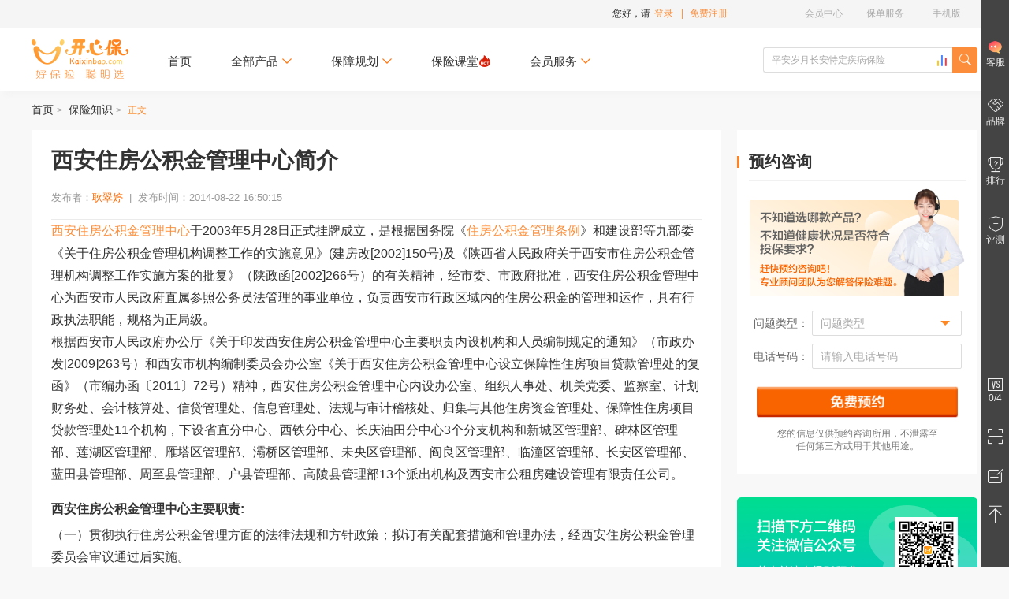

--- FILE ---
content_type: text/html; charset=utf-8
request_url: https://www.kaixinbao.com/zhishi/renshi/CG20140822033.shtml
body_size: 13347
content:
<!DOCTYPE html>
<html>
	<head>
		<meta charset="utf-8" />
		<title>
		西安住房公积金管理中心简介-开心保保险网
		</title>
		<meta name="keywords" content="西安住房公积金管理中心" />
		<meta name="description" content="西安住房公积金管理中心于2003年5月28日正式挂牌成立，是根据国务院《住房公积金管理条例》和建设部等九部委《关于住房公积金管理机构调整工作的实施意见》(建房改[2002]150号)及《陕西省人民政府关于西安市住房公积金管理机构调整工作实施方案的批复》（陕政函[2002]266号）的有关精神，经市委、市政府批准，西安住房公积金管理中心为西安市人民政府直属参照公务员法管理的事业单位，负责西安市行政区域内的住房公积金的管理和运作，具有行政执法职能，规格为正局级。" />

		<meta name="robots" content="all" />
		<meta name="baiduspider" content="index, follow" />
		<meta name="googlebot" content="index, follow" />
		<meta name="author" content="开心保保险网" />
		<meta http-equiv="Cache-Control" content="no-transform">
		<meta http-equiv="Cache-Control" content="no-siteapp">
		<meta name="applicable-device" content="pc">
		<meta name="mobile-agent" content="format=html5;url=https://wap.kaixinbao.com/zhishi/renshi/CG20140822033.shtml">
		<meta name="mobile-agent" content="format=xhtml;url=https://wap.kaixinbao.com/zhishi/renshi/CG20140822033.shtml">
		<meta name="mobile-agent" content="format=wml;url=https://wap.kaixinbao.com/zhishi/renshi/CG20140822033.shtml">
		<link rel="alternate" media="only screen and (max-width: 640px)" href="https://wap.kaixinbao.com/zhishi/renshi/CG20140822033.shtml">
		
		<link rel="shortcut icon" href="https://resource.kaixinbao.com/favicon.ico"/>
		<link id="static-path" rel="dns-prefetch" href="https://resource.kaixinbao.com" />
		<link id="dynamic-path" rel="dns-prefetch" href="https://www.kaixinbao.com/" />
		<link rel="stylesheet" href="https://resource.kaixinbao.com/r02/css/common/mod_cm_kxb.css" />
		<link rel="stylesheet" href="https://resource.kaixinbao.com/r02/css/strategy/mod_content.css" />
		
		
		<!-- Matomo -->
<script type="text/javascript">
try {
  var _paq = window._paq || [];
  /* tracker methods like "setCustomDimension" should be called before "trackPageView" */
  _paq.push(["setCookieDomain", "*.kaixinbao.com"]);
  _paq.push(['trackPageView']);
  _paq.push(['enableLinkTracking']);
  _paq.push(['enableHeartBeatTimer']);
  (function() {
    var u="https://analysis.kaixinbao.com/";
    _paq.push(['setTrackerUrl', u+'matomo.php']);
	if(window.location.hostname=='www.kaixinbao.com' || window.location.hostname=='vipm.kaixinbao.com'){
    _paq.push(['setSiteId', '1']);
    }
    else if(window.location.hostname=='wap.kaixinbao.com'){
        _paq.push(['setSiteId', '3']);
    }
    else if(window.location.hostname=='ketang.kaixinbao.com'){
        _paq.push(['setSiteId', '6']);
    }
    var d=document, g=d.createElement('script'), s=d.getElementsByTagName('script')[0];
    g.type='text/javascript'; g.async=true; g.defer=true; g.src=u+'matomo.js'; s.parentNode.insertBefore(g,s);
  })();
} catch(e) {}
</script>
<!-- End Matomo Code -->
		
	</head>

	<body id="content">
		<div id="header-box">
	<!---top导航-->
	<div class="header-nav">
		<div class="header-nav-cont clearfix">
			<!-- 登陆状态 -->
				<div class="header-nav-login" id="loginMemberState">
					<!-- 未登录状态-->
					<div id="notLogin" class="login_out">
						<div class="user-head">
							您好，请<span id="headerShowLoginWindow" onclick="_paq.push(['trackEvent', '会员', '跳转到登录页', '点击头部的登录',1]);">登录</span><span>|</span>
							<a
							 href="https://www.kaixinbao.com/wj/shop/member!newLogin.action?tagid=regtag"
								rel="nofollow"
								onclick="javascript:void(0);_paq.push(['trackEvent', '会员', '跳转到注册页', '点击头部的免费注册',1]);"
								>免费注册</a
							>
						</div>
						<div class="user-box">
							<div class="user-box-cont">
								<div class="info">
									<p class="avatar"><img src="https://resource.kaixinbao.com/r02/images/common/icon_avatar.png"/></p>
									<p class="text"><a href="https://www.kaixinbao.com/member/center/index.shtml" title="会员专享，更多特权！">会员专享，更多特权！</a></p>
								</div>
								<ul class="btns">
									<li><a href="https://www.kaixinbao.com/member/myPoints/init" title="积分"><span>积分</span></a></li>
								</ul>
							</div>
						</div>
					</div>
					<!-- 未登录状态-->
					<!-- 已登录状态-->
					<div id="yesLogin" class="login_in">
						<div class="user-head"><span class="i_user"></span><a href="https://www.kaixinbao.com/member/center/index.shtml" id="headerLoginMemberUsername" rel="nofollow" class="name"></a><span id="headerLoginMemGradeIcon" class=""></span><span class="iconfont icon-xiangxia"></span>
						</div>
						<div class="user-box">
							<div class="user-box-cont">
								<div class="info">
									<p class="avatar"><img id = "headPicPath" src="https://resource.kaixinbao.com/r02/images/common/icon_avatar.png"/></p>
									<p class="level"><span id="headerLoginMemGradeIcon" class=""></span></p>
									<p class="text" id="gradeinfo"></p>
									<p class="out" id="headerLogout"><span>退出</span></p>
								</div>
								<ul class="btns">
									<li><a href="https://www.kaixinbao.com/member/myPoints/init" title="积分" rel="nofollow"><span>积分</span><span id="memberPointsCount"></span></a></li>
								</ul>
							</div>
						</div>
					</div>
					<!-- 已登录状态-->
                </div>
			<!-- 登陆状态模块-->
			<!-- 功能入口 -->
				<div class="header-nav-link">
					<dl>
						<dt><span>手机版</span></dt>
						<dd class="con child">
							<p><img src="https://resource.kaixinbao.com/r02/images/common/wechat14.png" alt="首次关注立得50积分">首次关注立得50积分</p>
							<p><img src="https://resource.kaixinbao.com/r02/images/common/app.png" alt="下载APP投保快捷省心">下载APP投保快捷省心</p>
						</dd>
					</dl>
					<dl>
						<dt><span>保单服务</span></dt>
						<dd class="list child">
							<a href="https://www.kaixinbao.com/ddkscx/" target="_blank" rel="nofollow">保单查询</a>
							<a href="https://www.kaixinbao.com/ddkscx/" target="_blank" rel="nofollow">保单验真</a>
						</dd>
					</dl>

					<dl id="vipBtn">
						<dt><a rel="nofollow" href="https://www.kaixinbao.com/member/center/index.shtml" onclick="_paq.push(['trackEvent', '会员', '跳转到登录页', '点击头部的会员中心',1]);">会员中心</a></dt>
						<dd class="list child">
							<a href="https://www.kaixinbao.com/member/center/noPayOrder.shtml" rel="nofollow" onclick="_paq.push(['trackEvent', '会员', '跳转到登录页', '点击头部的待支付订单',1]);">待支付订单</a>
							<a href="https://www.kaixinbao.com/member/collection/init" rel="nofollow" onclick="_paq.push(['trackEvent', '会员', '跳转到登录页', '点击头部的我的收藏',1]);">我的收藏</a>
							<a href="https://www.kaixinbao.com/member/myPoints/init" rel="nofollow" onclick="_paq.push(['trackEvent', '会员', '跳转到登录页', '点击头部的我的积分',1]);">我的积分</a>
						</dd>
					</dl>
				</div>
			<!-- 功能入口 -->
		</div>
	</div>
	<!-- /top导航 -->

	<!-- 购买流程头部 -->
	<div class="header-top">
		<div class="header-top-cont">
			<!-- LOGO -->
			<h1><a href="https://www.kaixinbao.com" title="开心保保险网">开心保保险网</a></h1>
			<!-- /LOGO -->

			<!-- 搜索-->
			<div class="main-nav-search">
					<a class="btn-top-list" href="https://www.kaixinbao.com/search/productRanking.shtml" title="开心保保险排行榜" target="_blank"></a>
					<input type="text" name="query" autocomplete="off" id="searchContent" growing-track='true' placeholder='平安岁月长安特定疾病保险'   />
					<span class="btn iconfont icon-search"><input type="button" id="mainSearch" value=""/></span>
					<div class="search-result">
						<ul></ul>
					</div>
					
					<div class="search-discover">
					<p class="dis-ttl">猜你想搜</p>
					<ul>
						<li><a href="https://www.kaixinbao.com/jiankang-baoxian/357602.shtml" target="_blank">超级玛丽15号重疾险</a></li><li><a href="https://www.kaixinbao.com/jiankang-baoxian/357906.shtml" target="_blank">妈咪保贝少儿重疾</a></li><li><a href="https://www.kaixinbao.com/jiankang-baoxian/357676.shtml" target="_blank">超越保长期住院医疗</a></li><li><a href="https://www.kaixinbao.com/jiankang-baoxian/357583.shtml" target="_blank">小青龙7号少儿重疾险</a></li><li><a href="https://www.kaixinbao.com/jiankang-baoxian/357080.shtml" target="_blank">少儿中高端医疗险</a></li><li><a href="https://www.kaixinbao.com/jiankang-baoxian/356879.shtml" target="_blank">金医保3号百万医疗险</a></li><li><a href="https://www.kaixinbao.com/jiankang-baoxian/357954.shtml" target="_blank">岁月长安特定疾病保险</a></li><li><a href="https://www.kaixinbao.com/jiankang-baoxian/357771.shtml" target="_blank">尊享e生中高端医疗险</a></li><li><a href="https://www.kaixinbao.com/jiankang-baoxian/358015.shtml" target="_blank">尊享e生百万医疗险</a></li><li><a href="https://www.kaixinbao.com/jiankang-baoxian/357844.shtml" target="_blank">紫金免健告重疾险</a></li>
					</ul>
				</div>
				
				<!-- 搜索数据 -->
				<input type="hidden" id="keywordList"
				value='{"defaultKeyWord":"平安岁月长安特定疾病保险","hotkeyword":[{"key":"小青龙7号少儿重疾险","link":"https://www.kaixinbao.com/jiankang-baoxian/357583.shtml?utm_campaign=%E9%A6%96%E9%A1%B5%E7%83%AD%E9%97%A8%E6%90%9C%E7%B4%A2&utm_term=%E6%90%9C%E7%B4%A2&utm_source=%E9%A6%96%E9%A1%B5%E7%83%AD%E9%97%A8%E6%90%9C%E7%B4%A2&utm_medium=pc&utm_content=233201042","ishot":""},{"key":"少儿中高端医疗险","link":"https://www.kaixinbao.com/jiankang-baoxian/357080.shtml?utm_campaign=%E9%A6%96%E9%A1%B5%E7%83%AD%E9%97%A8%E6%90%9C%E7%B4%A2&utm_term=%E6%90%9C%E7%B4%A2&utm_source=%E9%A6%96%E9%A1%B5%E7%83%AD%E9%97%A8%E6%90%9C%E7%B4%A2&utm_medium=pc&utm_content=232601055","ishot":""},{"key":"金医保3号百万医疗","link":"https://www.kaixinbao.com/jiankang-baoxian/356879.shtml?utm_campaign=%E9%A6%96%E9%A1%B5%E7%83%AD%E9%97%A8%E6%90%9C%E7%B4%A2&utm_term=%E6%90%9C%E7%B4%A2&utm_source=%E9%A6%96%E9%A1%B5%E7%83%AD%E9%97%A8%E6%90%9C%E7%B4%A2&utm_medium=pc&utm_content=232601050","ishot":""},{"key":"众民保·百万医疗险","link":"https://www.kaixinbao.com/jiankang-baoxian/357444.shtml?utm_campaign=%E9%A6%96%E9%A1%B5%E7%83%AD%E9%97%A8%E6%90%9C%E7%B4%A2&utm_term=%E6%90%9C%E7%B4%A2&utm_source=%E9%A6%96%E9%A1%B5%E7%83%AD%E9%97%A8%E6%90%9C%E7%B4%A2&utm_medium=pc&utm_content=230601030","ishot":""},{"key":"超级玛丽15号重疾险","link":"https://www.kaixinbao.com/jiankang-baoxian/357602.shtml?utm_campaign=%E9%A6%96%E9%A1%B5%E7%83%AD%E9%97%A8%E6%90%9C%E7%B4%A2&utm_term=%E6%90%9C%E7%B4%A2&utm_source=%E9%A6%96%E9%A1%B5%E7%83%AD%E9%97%A8%E6%90%9C%E7%B4%A2&utm_medium=pc&utm_content=232601066","ishot":""},{"key":"众民保·中高端医疗","link":"https://www.kaixinbao.com/jiankang-baoxian/356805.shtml?utm_campaign=%E9%A6%96%E9%A1%B5%E7%83%AD%E9%97%A8%E6%90%9C%E7%B4%A2&utm_term=%E6%90%9C%E7%B4%A2&utm_source=%E9%A6%96%E9%A1%B5%E7%83%AD%E9%97%A8%E6%90%9C%E7%B4%A2&utm_medium=pc&utm_content=230601026","ishot":""},{"key":"超越保长期住院医疗","link":"https://www.kaixinbao.com/jiankang-baoxian/357676.shtml?utm_campaign=%E9%A6%96%E9%A1%B5%E7%83%AD%E9%97%A8%E6%90%9C%E7%B4%A2&utm_term=%E6%90%9C%E7%B4%A2&utm_source=%E9%A6%96%E9%A1%B5%E7%83%AD%E9%97%A8%E6%90%9C%E7%B4%A2&utm_medium=pc&utm_content=226101194","ishot":""},{"key":"大护甲7号意外险","link":"https://www.kaixinbao.com/yiwai-baoxian/357510.shtml?utm_campaign=%E9%A6%96%E9%A1%B5%E7%83%AD%E9%97%A8%E6%90%9C%E7%B4%A2&utm_term=%E6%90%9C%E7%B4%A2&utm_source=%E9%A6%96%E9%A1%B5%E7%83%AD%E9%97%A8%E6%90%9C%E7%B4%A2&utm_medium=pc&utm_content=232601063","ishot":""},{"key":"星相守长期医疗险","link":"https://www.kaixinbao.com/jiankang-baoxian/356761.shtml?utm_campaign=%E9%A6%96%E9%A1%B5%E7%83%AD%E9%97%A8%E6%90%9C%E7%B4%A2&utm_term=%E6%90%9C%E7%B4%A2&utm_source=%E9%A6%96%E9%A1%B5%E7%83%AD%E9%97%A8%E6%90%9C%E7%B4%A2&utm_medium=pc&utm_content=231901071","ishot":""},{"key":"达尔文12号重疾险","link":"https://www.kaixinbao.com/jiankang-baoxian/357645.shtml?utm_campaign=%E9%A6%96%E9%A1%B5%E7%83%AD%E9%97%A8%E6%90%9C%E7%B4%A2&utm_term=%E6%90%9C%E7%B4%A2&utm_source=%E9%A6%96%E9%A1%B5%E7%83%AD%E9%97%A8%E6%90%9C%E7%B4%A2&utm_medium=pc&utm_content=231901083","ishot":""},{"key":"小蜜蜂畅享版意外险","link":"https://www.kaixinbao.com/yiwai-baoxian/357300.shtml?utm_campaign=%E9%A6%96%E9%A1%B5%E7%83%AD%E9%97%A8%E6%90%9C%E7%B4%A2&utm_term=%E6%90%9C%E7%B4%A2&utm_source=%E9%A6%96%E9%A1%B5%E7%83%AD%E9%97%A8%E6%90%9C%E7%B4%A2&utm_medium=pc&utm_content=231901077","ishot":""},{"key":"人人保中端医疗险","link":"https://www.kaixinbao.com/jiankang-baoxian/354443.shtml?utm_campaign=%E9%A6%96%E9%A1%B5%E7%83%AD%E9%97%A8%E6%90%9C%E7%B4%A2&utm_term=%E6%90%9C%E7%B4%A2&utm_source=%E9%A6%96%E9%A1%B5%E7%83%AD%E9%97%A8%E6%90%9C%E7%B4%A2&utm_medium=pc&utm_content=234201001","ishot":""},{"key":"长相安2号长期医疗险","link":"https://www.kaixinbao.com/jiankang-baoxian/355792.shtml?utm_campaign=%E9%A6%96%E9%A1%B5%E7%83%AD%E9%97%A8%E6%90%9C%E7%B4%A2&utm_term=%E6%90%9C%E7%B4%A2&utm_source=%E9%A6%96%E9%A1%B5%E7%83%AD%E9%97%A8%E6%90%9C%E7%B4%A2&utm_medium=pc&utm_content=231901056","ishot":""},{"key":"大黄蜂16号少儿重疾","link":"https://www.kaixinbao.com/jiankang-baoxian/357600.shtml?utm_campaign=%E9%A6%96%E9%A1%B5%E7%83%AD%E9%97%A8%E6%90%9C%E7%B4%A2&utm_term=%E6%90%9C%E7%B4%A2&utm_source=%E9%A6%96%E9%A1%B5%E7%83%AD%E9%97%A8%E6%90%9C%E7%B4%A2&utm_medium=pc&utm_content=232601064","ishot":""},{"key":"蓝医保长期医疗险","link":"https://www.kaixinbao.com/jiankang-baoxian/338760.shtml?utm_campaign=%E9%A6%96%E9%A1%B5%E7%83%AD%E9%97%A8%E6%90%9C%E7%B4%A2&utm_term=%E6%90%9C%E7%B4%A2&utm_source=%E9%A6%96%E9%A1%B5%E7%83%AD%E9%97%A8%E6%90%9C%E7%B4%A2&utm_medium=pc&utm_content=232701001","ishot":""}],"keyword":[{"key":"守卫加","link":"https://www.kaixinbao.com/jiankang-baoxian/334447.shtml"}],"keywordlist":[{"key":"“安盛户外”境内旅行意外伤害保险（互联网专属）","link":""},{"key":"爱心人寿爱心365防癌疾病保险（互联网版）","link":""},{"key":"安联人寿安行万里境外旅行意外险(全球版)（互联网）","link":""},{"key":"安联人寿安行万里境外旅行意外险(申根版)（互联网）","link":""},{"key":"安联人寿安行万里境外旅行意外险(亚太版)（互联网）","link":""},{"key":"安盛驾游神州境内自驾旅行保障计划（互联网专属）","link":""},{"key":"安盛随心游旅行意外伤害保险（互联网专属）","link":""},{"key":"安盛天平守护时光个人意外伤害保险（互联网专属）","link":""},{"key":"安盛智行天下旅行保险（互联网专属）","link":""},{"key":"安盛智行天下旅行保险全年计划（互联网专属）","link":""},{"key":"安盛卓越新马泰旅游保险（互联网专属）","link":""},{"key":"安盛卓越新马泰旅游保险全年保障（互联网专属）","link":""},{"key":"百年百悦人生养老年金保险","link":""},{"key":"长相安2号长期医疗险（20年保证续保）—个人版","link":""},{"key":"长相安2号长期医疗险（20年保证续保）—家庭版","link":""},{"key":"长相安3号（免健告）百万医疗险","link":""},{"key":"长相安3号（免健告）百万医疗险-多人投保","link":""},{"key":"畅享神州户外运动版（互联网版）","link":""},{"key":"畅享神州团建研学版（互联网版）","link":""},{"key":"畅享神州休闲旅行版（互联网版）","link":""},{"key":"畅享亚洲（互联网版）-京东安联亚洲旅行保险计划","link":""},{"key":"达尔文12号重大疾病保险","link":""},{"key":"大家鑫佑所享养老年金保险","link":""},{"key":"德华安顾孝亲宝中老年防癌疾病保险（2025版）（互联网）","link":""},{"key":"飞鸟吉航意险","link":""},{"key":"复星保德信大黄蜂16号少儿重疾险(旗舰版)","link":""},{"key":"复星联合超越保无忧版长期住院医疗保险（费率可调）（互联网）","link":""},{"key":"复星联合超越保医疗保险（2022版）","link":""},{"key":"复星联合超越保医疗保险（2022版）","link":""},{"key":"复星联合福星高照特定疾病保险（安泰2.0版）（互联网）","link":""},{"key":"复星联合福星高照特定疾病保险（安泰2.0版）（互联网）","link":""},{"key":"复星联合福星高照特定疾病保险（安泰2.0版）（互联网）","link":""},{"key":"复星联合康乐爱相守2.0重大疾病保险","link":""},{"key":"复星联合乐健中端医疗保险（2023版）","link":""},{"key":"复星联合乐健中端医疗保险（2023版）","link":""},{"key":"复星联合妈咪保贝（星礼版2.0)少儿重大疾病保险","link":""},{"key":"复星联合妈咪保贝爱常在少儿重大疾病保险（B款）（互联网）","link":""},{"key":"复星联合妈咪保贝爱常在少儿重大疾病保险（互联网）","link":""},{"key":"复星联合乳果爱医疗保险（2021版）","link":""},{"key":"复星联合星相守长期医疗险（20年保证续保）（个人版）","link":""},{"key":"复星联合星相守长期医疗险（20年保证续保）（家庭版）","link":""},{"key":"复星联合药神一号（2021版）疾病保险","link":""},{"key":"复星联合医联有盟重大疾病保险（互联网）","link":""},{"key":"复星联合优越保医疗保险（2021版）（计划二）","link":""},{"key":"复星联合优越保医疗保险（2021版）（计划一）","link":""},{"key":"富德生命大富翁 3.0 年金保险","link":""},{"key":"广燕保-顶梁柱1-4类（互联网）","link":""},{"key":"华贵大麦2026定期寿险（互联网专属）","link":""},{"key":"华贵大麦甜蜜家2026定期寿险（互联网专属）","link":""},{"key":"华贵麦兜兜2026少儿重大疾病保险（互联网专属）","link":""},{"key":"华贵麦兜兜2026少儿重大疾病保险（互联网专属）","link":""},{"key":"环游四海（互联网版）-京东安联境外旅行保障计划","link":""},{"key":"健康宝贝少儿综合保障（升级版）（互联网版）","link":""},{"key":"健康宝贝少儿综合保障（升级版）（互联网版）","link":""},{"key":"京东安联·碧海蓝天邮轮旅行保险（互联网版）","link":""},{"key":"京东安联安行西域（互联网版）","link":""},{"key":"京东安联百万玫瑰女性意外险（互联网版）","link":""},{"key":"京东安联成长优享儿童高端医疗险（2024互联网版）","link":""},{"key":"京东安联动力无限·滑雪保2025","link":""},{"key":"京东安联国际旅行保险（互联网版）","link":""},{"key":"京东安联京彩一生防癌医疗险（互联网2023版）","link":""},{"key":"京东安联千万航意出行意外保险（互联网版）","link":""},{"key":"京东安联臻爱无限医疗保险基本计划（互联网2023版）","link":""},{"key":"京东安联臻爱无限医疗保险卓越计划（互联网2023版）","link":""},{"key":"君龙龙安心2号恶性肿瘤疾病保险（互联网）","link":""},{"key":"君龙龙安心A款重大疾病保险（互联网）","link":""},{"key":"君龙龙安心B款重大疾病保险（互联网）","link":""},{"key":"君龙暖白守护A款医疗保险（互联网）","link":""},{"key":"君龙人寿超级玛丽11号重疾险","link":""},{"key":"君龙人寿超级玛丽15号重大疾病保险","link":""},{"key":"君龙小青龙2号A款少儿重大疾病保险（互联网）","link":""},{"key":"君龙小青龙2号B款少儿重大疾病保险（互联网）","link":""},{"key":"君龙小青龙2号C款少儿重大疾病保险（互联网）","link":""},{"key":"君龙小青龙3号A款少儿重大疾病保险（互联网）_产品已下线请勿购买","link":""},{"key":"君龙小青龙3号B款少儿重大疾病保险（互联网）_产品已下线请勿购买","link":""},{"key":"君龙小青龙3号C款少儿重大疾病保险（互联网）_产品已下线请勿购买","link":""},{"key":"君龙小青龙5号A款少儿重大疾病保险（互联网）","link":""},{"key":"君龙小青龙5号B款少儿重大疾病保险（互联网）","link":""},{"key":"君龙小青龙5号C款少儿重大疾病保险（互联网）","link":""},{"key":"君龙小青龙7号A款少儿重大疾病保险（互联网）","link":""},{"key":"君龙臻爱无忧2.0医疗保险（互联网）","link":""},{"key":"君龙臻爱无忧保险产品组合普通版（互联网）（续保专用）","link":""},{"key":"君龙臻爱无忧保险产品组合特需版（互联网）（续保专用）","link":""},{"key":"蓝医保·百万医疗险（免健告版）","link":""},{"key":"蓝医保·长期医疗险(长情版)","link":""},{"key":"蓝医保·长期医疗险（好医好药pro版）产品组合","link":""},{"key":"蓝医保·长期医疗险（好医好药pro版）产品组合（转保版）","link":""},{"key":"蓝医保·长期医疗险（好医好药版）产品组合","link":""},{"key":"蓝医保·中高端医疗险","link":""},{"key":"蓝医保·中高端医疗险（0免赔）","link":""},{"key":"蓝医保·终身防癌医疗险（互联网版）","link":""},{"key":"蓝医保·住院医疗险（互联网版）","link":""},{"key":"蓝医保长期医疗保险产品组合（20年期费率可调）（互联网）","link":""},{"key":"玲珑少儿学平险（3-6周岁）","link":""},{"key":"玲珑少儿学平险（7-25周岁）","link":""},{"key":"美行保美亚万国游踪境外旅行保障-全球探索计划二（互联网专属）","link":""},{"key":"美行保美亚万国游踪境外旅行保障-全球探索计划一（互联网专属）","link":""},{"key":"美亚“宝贝无忧”儿童个人意外伤害保险（2023版）","link":""},{"key":"美亚畅游神州境内旅行保障计划（互联网专属）","link":""},{"key":"美亚畅游神州境内旅行保障全年计划（互联网专属）","link":""},{"key":"美亚乐悠游海外旅行保障计划二（亚洲除尼泊尔）（互联网专属）","link":""},{"key":"美亚万国游踪境外旅行保障-美澳计划二（互联网专属）","link":""},{"key":"美亚万国游踪境外旅行保障-全球标准计划二（互联网专属）","link":""},{"key":"美亚万国游踪境外旅行保障-全球标准计划一（互联网专属）","link":""},{"key":"美亚万国游踪境外旅行保障-全球高端计划二（互联网专属）","link":""},{"key":"美亚万国游踪境外旅行保障-全球高端计划一（互联网专属）","link":""},{"key":"美亚万国游踪境外旅行保障-申根标准计划二（互联网专属）","link":""},{"key":"美亚万国游踪境外旅行保障-申根标准计划一（互联网专属）","link":""},{"key":"美亚万国游踪境外旅行保障-申根高端计划二（互联网专属）","link":""},{"key":"美亚万国游踪境外旅行保障-申根高端计划一（互联网专属）","link":""},{"key":"魅力中国游(互联网优选版）-京东安联入境旅行保险","link":""},{"key":"魅力中国游(互联网尊享版）-京东安联入境旅行保险","link":""},{"key":"暖宝保2号少儿门急诊保险","link":""},{"key":"暖宝保3号少儿门急诊保险","link":""},{"key":"暖宝保3号少儿门急诊保险（接力计划）","link":""},{"key":"暖宝保3号少儿门急诊保险（续保版）","link":""},{"key":"平安健康安欣保2.0长期医疗（20年保证续保）（互联网专属）","link":""},{"key":"平安健康安欣保长期医疗（20年保证续保）（互联网专属）","link":""},{"key":"平安健康长相安长期医疗险（20年保证续保）-个人版","link":""},{"key":"平安健康长相安长期医疗险（20年保证续保）-家庭版","link":""},{"key":"平安岁月长安特定疾病保险","link":""},{"key":"青云卫6号少儿重疾险","link":""},{"key":"全医保·免健告医疗险(保证续保)","link":""},{"key":"人保寿险无敌宝宝2.0少儿重大疾病保险（互联网专属）","link":""},{"key":"人人保·中端医疗险","link":""},{"key":"融医保个人住院医疗保险","link":""},{"key":"申根之王（互联网版）-京东安联申根旅行保障计划","link":""},{"key":"太平洋保险畅意玩境内旅游险（互联网专属）","link":""},{"key":"太平洋保险大护甲5号成人意外险(夫妻版)","link":""},{"key":"铁甲小保2号少儿长期医疗险（互联网专属）","link":""},{"key":"同方全球臻爱2023互联网两全保险","link":""},{"key":"小蜜蜂5号综合意外险（续保专用）","link":""},{"key":"小蜜蜂（畅享版）综合意外险","link":""},{"key":"小神童6号少儿意外险","link":""},{"key":"小神童7号少儿意外险","link":""},{"key":"小医仙3号医疗险","link":""},{"key":"孝欣保中老年人综合意外（3号）（互联网专属）","link":""},{"key":"孝欣保中老年人综合意外（3号）（互联网专属）","link":""},{"key":"孝欣保中老年人综合意外（3号）（互联网专属）","link":""},{"key":"馨选无忧（互联网专属）","link":""},{"key":"信美相互医家医医疗保障计划","link":""},{"key":"信泰如意福享（2026）养老年金保险（互联网专属）","link":""},{"key":"信泰如意尊（泰来2026）终身寿险（互联网专属）","link":""},{"key":"招商仁和青医保少儿医疗险（互联网）","link":""},{"key":"招商仁和青医保少儿医疗险（互联网）(免健告版)","link":""},{"key":"至尊保（互联网版）-京东安联境外旅行保障计划","link":""},{"key":"中国平安小顽童7号少儿意外险","link":""},{"key":"中国人保大护甲6号意外险（全民版）","link":""},{"key":"中国人保大护甲7号意外险(高龄版）","link":""},{"key":"中国人保大护甲7号意外险(旗舰版)","link":""},{"key":"中国人保金医保1号Pro父母防癌医疗产品组合(终身版)（互联网专属）","link":""},{"key":"中国人保金医保3号百万医疗险","link":""},{"key":"中国人保金医保3号少儿中高端医疗险(0免赔)","link":""},{"key":"中国人保金医保百万医疗险（互联网专属）","link":""},{"key":"中国人保金医保少儿长期医疗险（0免赔）（互联网专属）","link":""},{"key":"中国人保民享福终身护理保险(互联网专属)","link":""},{"key":"中荷互联网岁岁享3.0护理保险","link":""},{"key":"众安尊享e生2024版（互联网专属）","link":""},{"key":"众安尊享e生2025版（互联网专属）","link":""},{"key":"众民保·百万医疗险2025版","link":""},{"key":"众民保·中高端医疗险","link":""},{"key":"众民保·重疾险","link":""},{"key":"卓越馨选医疗保险（2025版）（互联网专属）","link":""},{"key":"尊享e生·中高端医疗保险2025版","link":""},{"key":"尊享e生·中高端医疗保险PLUS（2025版）","link":""},{"key":"尊享e生·重疾险","link":""},{"key":"尊享宝贝·少儿高端医疗险（2025版）（臻享版&尊享版）","link":""},{"key":"尊享宝贝·少儿高端医疗险（2025版）（智享版）","link":""},{"key":"美亚乐悠游海外旅行保障计划一（亚洲除尼泊尔）（互联网专属）","link":""},{"key":"美亚万国游踪境外旅行保障-美澳计划一（互联网专属）","link":""}],"findwordlist":[{"key":"守卫加","link":"https://www.kaixinbao.com/jiankang-baoxian/334447.shtml","label":""},{"key":"百万意外险","link":"https://www.kaixinbao.com/yiwai-baoxian/328292.shtml","label":""}]}'>
				<!-- /搜索数据 -->
			</div>
			<!-- 搜索-->

			<!-- 导航-->
			<div class="main-nav-list">
				<ul><!-- 首页、全部产品、保险顾问、保障规划（给自己、给孩子、给老人）、限时活动、会员服务（下拉出保险快选、核保专家、理赔服务、会员部落） -->
					<li><a href="https://www.kaixinbao.com"  title="首页">首页</a></li>
					<li>
                        <p>全部产品<span class="iconfont icon-xiangxia"></span></p>
						<div class="child-link allchild-mod">
							<div class="all-shop-list">
								<div class="alllist">
									<dl>
										<dt><em class="iconfont icon-jb"></em><a href="https://www.kaixinbao.com/jiankang-baoxian/zhongdajibing/" title="重疾保险">重疾保险</a></dt>
										<dd>
											<a href="https://www.kaixinbao.com/jiankang-baoxian/zhongdajibing/" title="重疾保险">重大疾病<em class="iconfont icon-hot"></em></a>
										</dd>
									</dl>
									<dl>
										<dt><em class="iconfont icon-rs"></em><a href="https://www.kaixinbao.com/renshou-baoxian/" title="人寿保险">人寿保险</a></dt>
										<dd>
											<a href="https://www.kaixinbao.com/renshou-baoxian/dingqi/" title="定期寿险">定期寿险<em class="iconfont icon-hot"></em></a>
											<a href="https://www.kaixinbao.com/renshou-baoxian/zhongshenshou/" title="终身寿险">终身寿险</a>
										</dd>
									</dl>
									<dl>
										<dt><em class="iconfont icon-travel"></em><a href="https://www.kaixinbao.com/lvyou-baoxian/" title="旅游保险">旅游保险</a></dt>
										<dd>
											<a href="https://www.kaixinbao.com/lvyou-baoxian/jingwai/" title="国外旅游">国外旅游</a>
											<a href="https://www.kaixinbao.com/lvyou-baoxian/guonei/" title="国内旅游">国内旅游</a>
											<a href="https://www.kaixinbao.com/lvyou-baoxian/shengenqianzheng/" title="申根签证">申根签证</a>
										</dd>
									</dl>
									<dl>
										<dt><em class="iconfont icon-yw"></em><a href="https://www.kaixinbao.com/yiwai-baoxian/" title="意外保险">意外保险</a></dt>
										<dd>
											<a href="https://www.kaixinbao.com/yiwai-baoxian/renshen/" title="人身意外">人身意外</a>
											<a href="https://www.kaixinbao.com/yiwai-baoxian/jiaotong/" title="交通意外">交通意外</a>
											<a href="https://www.kaixinbao.com/yiwai-baoxian/hangkong/" title="航延航意">航延航意</a>
										</dd>
									</dl>
									<dl>
										<dt><em class="iconfont icon-jiacai"></em><a href="https://www.kaixinbao.com/jiankang-baoxian/zhuyuanyiliao/" title="医疗保险">医疗保险</a></dt>
										<dd>
<!-- 											<a href="https://www.kaixinbao.com/renshou-baoxian/nianjinxian/">养老年金</a> -->
											<a href="https://www.kaixinbao.com/jiankang-baoxian/zhuyuanyiliao/" title="住院医疗">住院医疗</a>
											<a href="https://www.kaixinbao.com/jiankang-baoxian/tedingjibing/" title="防癌保障">防癌保障</a>
										</dd>
									</dl>
								</div>
								<div class="allshop">
								
								

									<div class="pushshop">
										<a href="https://www.kaixinbao.com/jiankang-baoxian/357583.shtml" class="pushlink" title="君龙小青龙7号A款少儿重大疾病保险（互联网）">君龙小青龙7号A款少儿重大疾病保险（互联网）</a>
										<div class="pushimg">
											<img src="https://resource.kaixinbao.com/eriskfile/ERiskPic/233201042.jpg" alt="开心保保险" />
										</div>
										<div class="pushdes">
											<div class="pushtit"><strong>君龙小青龙7号A款少儿重大疾病保险（互联网）</strong></div>
											<div class="pushmoney"><em>673.00￥</em><i>起</i></div>
											<div class="pushgo">
												详情
											</div>
										</div>
									</div>
								
								

									<div class="pushshop">
										<a href="https://www.kaixinbao.com/renshou-baoxian/357542.shtml" class="pushlink" title="华贵大麦2026定期寿险（互联网专属）"></a>
										<div class="pushimg">
											<img src="https://resource.kaixinbao.com/eriskfile/ERiskPic/231701023.jpg" alt="开心保保险" />
										</div>
										<div class="pushdes">
											<div class="pushtit"><strong>华贵大麦2026定期寿险（互联网专属）</strong></div>
											<div class="pushmoney"><em>50.10￥</em><i>起</i></div>
											<div class="pushgo">
												详情
											</div>
										</div>
									</div>
								

									<div class="push-top-list">
										<a href="https://www.kaixinbao.com/search/productRanking.shtml" title="开心保保险排行榜" target="_blank">
											<img src="https://resource.kaixinbao.com/r02/images/list/toplist12.png" alt="开心保保险" />
										</a>
									</div>

								</div>
							</div>
						</div>
					</li>
					
					<li>
                        <p>保障规划<span class="iconfont icon-xiangxia" ></span></p>
                        <ul class="child-link">
                            <li><a href="https://www.kaixinbao.com/yxhd/2018people/" title="成人保险" target="_blank">给自己</a></li>
                            <li><a href="https://www.kaixinbao.com/yxhd/2018child/" title="儿童保险" target="_blank">给孩子</a></li>
                            <li><a href="https://www.kaixinbao.com/yxhd/2018old/" title="老人保险" target="_blank">给老人</a></li>
                        </ul>
                    </li>
					<li><a href="https://www.kaixinbao.com/gonglue/" title="保险课堂" target="_blank">保险课堂<img class="ihot-img" src="https://resource.kaixinbao.com/r02/images/common/ihot.png" alt="保险课堂"></a></li>
					<li>
                        <p>会员服务<span class="iconfont icon-xiangxia" ></span></p>
                        <ul class="child-link">
                            <li><a href="https://www.kaixinbao.com/daogou/" title="保险智选" target="_blank">保险智选</a></li>
                            <li><a href="https://www.kaixinbao.com/hebao/index.shtml" title="核保专家" target="_blank">核保专家</a></li>
                            <li><a href="https://www.kaixinbao.com/lipei/" title="理赔服务" target="_blank">理赔服务</a></li>
                            <li><a href="https://www.kaixinbao.com/huiyuan/" title="会员部落" target="_blank">会员部落</a></li>
                        </ul>
                    </li>
				</ul>
			</div>
			<!-- 导航-->

		</div>
	</div>
	<!-- /购买流程头部 -->
</div>
		
		<input type="hidden" id="articleId" value="294233" />
		<input type="hidden" id="RiskType" value="G00"/>
		<input type="hidden" id="RiskCompany" value=""/>
		<input type="hidden" id="RiskProduct1" value=""/>
		<input type="hidden" id="RiskProduct2" value=""/>
		<input type="hidden" id="RelatedProduct" value=""/>
		
		<!-- 面包树导航 -->
		<div class="nav-tree">
			<div class="nav-tree-box">
				<a href="https://www.kaixinbao.com" target="_self">首页</a><span class="separator">&gt;</span>
				<!-- <a href="https://www.kaixinbao.com/news/" target="_self">内容首页</a><span class="separator">&gt;</span> -->
				
					<a href="https://www.kaixinbao.com/zhishi/" target="_self">保险知识</a><span class="separator">&gt;</span>
						
				<span class="ing">正文</span>
			</div>
		</div>
		<!-- 面包树导航 -->
		<div class="content-box">
			<!--内容列表-->
			<div id="con-content">
				<!--文章内容-->
				<div class="con-con">
					<h2 class="tit">西安住房公积金管理中心简介</h2>
					<div class="com-tips">
						<div class="con-con-time"><span>发布者：</span><em>耿翠婷</em><i>|</i><span>发布时间：2014-08-22 16:50:15</span></div>
					</div>
					<!--正文-->
					<div class="con-des">
						<p class="p0" style="margin-bottom: 0pt; margin-top: 0pt"><span style="font-size: 10.5pt; font-family: '宋体'; mso-spacerun: 'yes'"><o:p></o:p></span><a href='https://www.kaixinbao.com/zixun/shishi/2CG20130307038.shtml' target='_blank' title='西安住房公积金管理中心' >西安住房公积金管理中心</a>于2003年5月28日正式挂牌成立，是根据国务院《<a href='https://www.kaixinbao.com/zhishi/renshi/CG20130104027.shtml' target='_blank' title='住房公积金管理条例' >住房公积金管理条例</a>》和建设部等九部委《关于住房公积金管理机构调整工作的实施意见》(建房改[2002]150号)及《陕西省人民政府关于西安市住房公积金管理机构调整工作实施方案的批复》（陕政函[2002]266号）的有关精神，经市委、市政府批准，西安住房公积金管理中心为西安市人民政府直属参照公务员法管理的事业单位，负责西安市行政区域内的住房公积金的管理和运作，具有行政执法职能，规格为正局级。<o:p></o:p></p><p>根据西安市人民政府办公厅《关于印发西安住房公积金管理中心主要职责内设机构和人员编制规定的通知》（市政办发[2009]263号）和西安市机构编制委员会办公室《关于西安住房公积金管理中心设立保障性住房项目贷款管理处的复函》（市编办函〔2011〕72号）精神，西安住房公积金管理中心内设办公室、组织人事处、机关党委、监察室、计划财务处、会计核算处、信贷管理处、信息管理处、法规与审计稽核处、归集与其他住房资金管理处、保障性住房项目贷款管理处11个机构，下设省直分中心、西铁分中心、长庆油田分中心3个分支机构和新城区管理部、碑林区管理部、莲湖区管理部、雁塔区管理部、灞桥区管理部、未央区管理部、阎良区管理部、临潼区管理部、长安区管理部、蓝田县管理部、周至县管理部、户县管理部、高陵县管理部13个派出机构及西安市公租房建设管理有限责任公司。<o:p></o:p></p><h4>西安住房公积金管理中心主要职责:<o:p></o:p></h4><p>（一）贯彻执行住房公积金管理方面的法律法规和方针政策；拟订有关配套措施和管理办法，经西安住房公积金管理委员会审议通过后实施。<o:p></o:p></p><p>（二）编制、执行住房公积金的归集、使用计划，起草计划执行情况的报告。<o:p></o:p></p><p>（三）负责记载职工住房公积金的缴存、提取、使用等情况。<o:p></o:p></p><p>（四）编制住房公积金的年度预决算，经市财政部门审核，提交西安住房公积金管理委员会审议通过后组织执行。<o:p></o:p></p><p>（五）负责住房公积金的统一核算。<o:p></o:p></p><p>（六）审批个人住房公积金的提取和个人住房委托贷款的发放。<o:p></o:p></p><p>（七）负责住房公积金的保值、增值和归还，提出住房公积金增值收益分配方案，经市财政部门审核，提交西安住房公积金管理委员会审议通过后执行；申请并办理住房公积金呆坏账的核销。<o:p></o:p></p><p>（八）负责其他住房资金的归集和管理。<o:p></o:p></p><p>（九）监督单位住房公积金的建立、缴存情况，对违反住房公积金管理规定的行为实施行政处罚。<o:p></o:p></p><p>（十）负责住房公积金计算机信息系统的建立、维护、管理和安全防范工作，确保系统正常运行与安全。<o:p></o:p></p><p>（十一）负责对受委托银行住房公积金业务进行指导、监督、考核。<o:p></o:p></p><p>（十二）拟订住房公积金年度财务报告，经西安住房公积金管理委员会审议通过后向社会公布。<o:p></o:p></p><p>（十三）公租房公司主要承担市政府下达的公共租赁住房的建设和管理工作。<o:p></o:p></p><p>（十四）承办市政府和西安住房公积金管理委员会决定的其他事项。<o:p></o:p></p><p>以上是西安住房公积金管理中心的相关介绍，如果还有其他疑问的话，请关注<a href='https://www.kaixinbao.com/' target='_blank' title='开心保' >开心保</a>网西安住房公积金专题。<span style="font-size: 10.5pt; font-family: '宋体'; mso-spacerun: 'yes'"><o:p></o:p></span><span style="font-size: 10.5pt; font-family: 'Times New Roman'; mso-spacerun: 'yes'"><o:p></o:p></span></p><!--EndFragment-->
					</div>
					<!--正文-->

					<!-- 上一页下一页 -->
					<div class="page-box"></div>
				</div>
				<!--文章内容-->

				<!-- 热门文章 -->
				
					

						
							<h3 class="others">其他类似文章</h3>
							<div class="hot-article">
						
						<div class="article">
							<h3><a class="link" href="https://www.kaixinbao.com/zhishi/renshi/AG20130301059.shtml" target="_blank">株洲住房公积金如何查询</a></h3>
							<div class="img">
								
							</div>
							 
							<p class="name">株洲住房公积金如何查询</p>
							<p class="tag">株洲住房公积金</p>
						</div>
						
					

						
						<div class="article">
							<h3><a class="link" href="https://www.kaixinbao.com/zhishi/renshi/CG20140721011.shtml" target="_blank">常州公积金管理中心初始密码是多少</a></h3>
							<div class="img">
								
							</div>
							 
							<p class="name">常州公积金管理中心初始密码是多少</p>
							<p class="tag">公积金</p>
						</div>
						
					

						
						<div class="article">
							<h3><a class="link" href="https://www.kaixinbao.com/zixun/hangye/A02G20131009051.shtml" target="_blank">最新公积金贷款利率表及本息金额表</a></h3>
							<div class="img">
								
							</div>
							 
							<p class="name">最新公积金贷款利率表及本息金额表</p>
							<p class="tag">公积金贷款</p>
						</div>
						
					

						
						<div class="article">
							<h3><a class="link" href="https://www.kaixinbao.com/zixun/hangye/C04G20130925013.shtml" target="_blank">上海市职工办理公积金贷款额度说明</a></h3>
							<div class="img">
								
							</div>
							 
							<p class="name">上海市职工办理公积金贷款额度说明</p>
							<p class="tag">上海公积金</p>
						</div>
						
							</div>
						
					
				
				<!-- /热门文章 -->
				<!--相关产品推荐-->
				<!-- <h2 class="product-tit">相关产品</h2>
				<div class="productArea"></div> -->
			</div>
			<!--内容列表-->

			<div id="rightBox">

				<div class="class-book">
						<h3 class="min-title"><i></i>预约咨询</h3>
						<p class="image"><img src="https://resource.kaixinbao.com/r02/images/strategy/img_book.png" /></p>
						<ul>
							<li>
								<div class="item">问题类型：</div>
								<div class="text" data-id="questionType">
									<input class="elm-sel" type="text" placeholder="问题类型" />
									<input type="hidden" />
								</div>
							</li>
							<li>
								<div class="item">电话号码：</div>
								<div class="text">
									<input class="elm-tel" type="text" maxlength="11" data-verify="NOTNULL|手机号码不为空&&TELPHONE|请输入正确的手机号码" placeholder="请输入电话号码" /><input type="hidden" />
								</div>
							</li>
						</ul>
						<p class="btn"><img src="https://resource.kaixinbao.com/r02/images/strategy/btn_book.gif" /></p>
						<p class="tip">您的信息仅供预约咨询所用，不泄露至<br />任何第三方或用于其他用途。</p>
				</div>           
				
				<div class="part3">
				<img src="https://resource.kaixinbao.com/r02/images/strategy/wechat.png" alt="扫描下放二维码 关注微信公众号" />
				</div>
				
				<div class="class-list">
					<h3 class="min-title"><i></i>热销产品</h3>
					<div class="products">
						 
					
				
							<div class="item">
								<div class="left">
									<img src="https://resource.kaixinbao.com/eriskfile/ERiskPic/232701011.jpg" alt="蓝医保·长期医疗险（好医好药版）产品组合" class="pimg" />
									
										<img src="https://resource.kaixinbao.com/r02/images/news/top1.png"  class="tiny" />
									
								</div>
								
									<a class="right" href="https://www.kaixinbao.com/jiankang-baoxian/356912.shtml" target="_blank">
								
								
									<h4 class="pname">蓝医保·长期医疗险（好医好药版）产品组合</h4>
									<p class="price"><span>￥142.00</span>起</p>
									<p id = "top1.png" class="amount"  >销售：2220份</p>
								</a>
							</div>
				 
							<div class="item">
								<div class="left">
									<img src="https://resource.kaixinbao.com/eriskfile/ERiskPic/232701017.jpg" alt="蓝医保·中高端医疗险" class="pimg" />
									
										<img src="https://resource.kaixinbao.com/r02/images/news/top2.png"  class="tiny" />
									
								</div>
								
									<a class="right" href="https://www.kaixinbao.com/jiankang-baoxian/357060.shtml" target="_blank">
								
								
									<h4 class="pname">蓝医保·中高端医疗险</h4>
									<p class="price"><span>￥568.00</span>起</p>
									<p id = "top2.png" class="amount"  >销售：99份</p>
								</a>
							</div>
				 
							<div class="item">
								<div class="left">
									<img src="https://resource.kaixinbao.com/eriskfile/ERiskPic/232701018.jpg" alt="蓝医保·长期医疗险(长情版)" class="pimg" />
									
										<img src="https://resource.kaixinbao.com/r02/images/news/top3.png"  class="tiny" />
									
								</div>
								
									<a class="right" href="https://www.kaixinbao.com/jiankang-baoxian/357376.shtml" target="_blank">
								
								
									<h4 class="pname">蓝医保·长期医疗险(长情版)</h4>
									<p class="price"><span>￥105.00</span>起</p>
									<p id = "top3.png" class="amount"  >销售：74份</p>
								</a>
							</div>
				 
							<div class="item">
								<div class="left">
									<img src="https://resource.kaixinbao.com/eriskfile/ERiskPic/232701024.jpg" alt="蓝医保·中高端医疗险（0免赔）" class="pimg" />
									
								</div>
								
									<a class="right" href="https://www.kaixinbao.com/jiankang-baoxian/357668.shtml" target="_blank">
								
								
									<h4 class="pname">蓝医保·中高端医疗险（0免赔）</h4>
									<p class="price"><span>￥568.00</span>起</p>
									<p id = "top4.png" class="amount"  >销售：92份</p>
								</a>
							</div>
				    
				    
				     <input type="hidden" name="topValue" value="5" id="topValue" />
				 
						
						
						
					</div>
					<a class="test-more" href="https://www.kaixinbao.com/?utm_source=SEO&utm_medium=SEO2&utm_campaign=SEO2&utm_term=SEO%E6%9B%B4%E5%A4%9A%E4%BA%A7%E5%93%81&utm_content=" rel="nofollow" target="_blank">更多产品&gt;</a>
				</div>
				
				
</div>
			
		</div>

		<div id="btmfix-box">
			<div class="validate">
				<ul>
					<li>
						<div class="text">
							<span class="fonts">您的称呼：</span
							><input type="text" class="name" placeholder="请输入您的称呼" data-verify="NOTNULL|您的姓名不为空&&LENGTH[1,20]|姓名的长度不正确&&CHINESE|请输入正确的姓名" />
						</div>
					</li>
					<li class="sex">
						<span class="sel" data-value="先生">先生</span>
						<span data-value="女士">女士</span>
					</li>
					<li>
						<div class="text">
							<span class="fonts">您的手机：</span
							><input type="text" class="iphone" maxlength="11" placeholder="请输入您的手机号（加密）" data-verify="NOTNULL|您的手机号码不为空&&TELPHONE|请输入正确的电话号码" />
						</div>
					</li>
				</ul>
				<p class="btmfix-sbt"><img src="https://resource.kaixinbao.com/r02/images/common/btm_btn.png" /></p>
			</div>
            <p class="close"><img src="https://resource.kaixinbao.com/r02/images/common/icon_close.png" /></p>
		</div>
		
		<!-- 开心保优势 -->
<div id="advantage-box">
	<div class="wearper-box">
		<dl class="advantage-dl">
			<dt><img src="https://resource.kaixinbao.com/r02/images/home/icon1.png" alt="正品保险" /></dt>
			<dd>
				<p>正品保险</p>
				<span>国家金融监督<br/>管理总局许可</span>
			</dd>
		</dl>
		<dl class="advantage-dl">
			<dt><img src="https://resource.kaixinbao.com/r02/images/home/icon2.png" alt="快捷投保" /></dt>
			<dd>
				<p>快捷投保</p>
				<span>全方位一键对比</span>
			</dd>
		</dl>
		<dl class="advantage-dl">
			<dt><img src="https://resource.kaixinbao.com/r02/images/home/icon3.png" alt="省心服务" /></dt>
			<dd>
				<p>省心服务</p>
				<span>电子保单快捷变更</span>
			</dd>
		</dl>
		<dl class="advantage-dl">
			<dt><img src="https://resource.kaixinbao.com/r02/images/home/icon4.png" alt="安全可靠" /></dt>
			<dd>
				<p>安全可靠</p>
				<span>7x24小时客服不间断</span>
			</dd>
		</dl>
		<dl class="advantage-dl">
			<dt><img src="https://resource.kaixinbao.com/r02/images/home/icon5.png" alt="品牌实力" /></dt>
			<dd>
				<p>品牌实力</p>
				<span>14年 1000万用户选择</span>
			</dd>
		</dl>
	</div>
</div>
<!-- /开心保优势 -->

<!-- 快速入口 -->
<div id="fastTrack-box">
	<div class="track-con">
		<dl>
			<dt>支付帮助</dt>
			<dd>
				<a rel="nofollow" href="https://www.kaixinbao.com/about/4/index.shtml#zfbz2" target="_blank" rel="nofollow">支付方式</a>
				<a rel="nofollow" href="https://www.kaixinbao.com/about/4/index.shtml#zfbz1" target="_blank" rel="nofollow">支付说明</a>
			</dd>
		</dl>
		<dl>
			<dt>保单服务</dt>
			<dd>
				<a href="https://www.kaixinbao.com/ddkscx/" target="_blank" rel="nofollow">保单查询</a>
				<a href="https://www.kaixinbao.com/ddkscx/" target="_blank" rel="nofollow">保单验真</a>
				<a href="https://www.kaixinbao.com/about/1/index.shtml#yxxg2" target="_blank" rel="nofollow">变更与取消</a>
				<a href="https://www.kaixinbao.com/about/1/index.shtml#yxxg1" target="_blank" rel="nofollow">保单寄送</a>
			</dd>
		</dl>
		<dl>
			<dt>理赔服务</dt>
			<dd>
				<a href="https://www.kaixinbao.com/about/2/index.shtml#lpbz1" target="_blank" rel="nofollow">理赔指南</a>
				<a href="https://www.kaixinbao.com/lpzs/index.shtml" target="_blank" rel="nofollow">理赔报案</a>
				<a href="https://www.kaixinbao.com/lpzs/index.shtml" target="_blank" rel="nofollow">理赔案例</a>
			</dd>
		</dl>
		<dl>
			<dt>服务中心</dt>
			<dd>
				<a rel="nofollow" href="https://www.kaixinbao.com/about/3/dayizonghui/253398.shtml" target="_blank" rel="nofollow">发票索取</a>
				<a href="https://www.kaixinbao.com/about/3/dayizonghui/index.shtml" target="_blank" rel="nofollow">常见问题</a>
				<a href="https://www.kaixinbao.com/about/yssm/index.shtml" target="_blank" rel="nofollow">隐私声明</a>
			</dd>
		</dl>
		<div class="track-con-WeChatImg">
			<p><img src="https://resource.kaixinbao.com/r02/images/common/footer_wx_01.jpg" alt="首次关注立得50积分" /><span>首次关注立得50积分</span></p>
			<p><img src="https://resource.kaixinbao.com/r02/images/common/footer_wx_02.jpg" alt="下载开心保APP" /><span>下载开心保APP</span></p>
		</div>
	</div>
</div>
<!-- /快速入口 -->

<!-- 友情链接 -->
<div id="frined-box">
	<div class="frined-link-con">
		<div class="tab-title">
			<ul>
				<li class="active"><a href="https://www.kaixinbao.com/other/about/" rel="nofollow">关于我们</a></li>
				<li><a href="https://www.kaixinbao.com/other/news/" rel="nofollow">开心保要闻</a></li>
				<li><a href="https://www.kaixinbao.com/other/sitemap/" rel="nofollow">网站地图</a></li>
				<li><a href="https://www.kaixinbao.com/other/legal/" rel="nofollow">法律声明</a></li>
				<li><a href="https://www.kaixinbao.com/yxhd/isl-tra/" target="_blank"  rel="nofollow">微信版</a></li>
				<li><span class="report">诚信举报入口</span></li>
			</ul>
			<p>客服 4009-789-789</p>
		</div>
	</div>
</div>
<!-- /友情链接 -->

<!-- 网站底部 -->
<div id="footer-box">
	<div class="footer-con">
		<ul>
            <li class="beian"><a href="http://beian.miit.gov.cn" target="_blank" rel="nofollow" ><img src="https://resource.kaixinbao.com/r02/images/common/icon_beian.png" />辽ICP备12007009号-1</a></li>
            <li class="beian"><a href="http://www.beian.gov.cn/portal/registerSystemInfo?recordcode=21020402000862" target="_blank" rel="nofollow" ><img src="https://resource.kaixinbao.com/r02/images/common/icon_beian.png" />辽公网安备 21020402000862号</a></li>
            <li>Copyright 2012-2026 版权所有 网金保险销售服务有限公司</li>
            <li><a href="https://resource.kaixinbao.com/images2018/common/bxdlywxkz.jpg" target="_blank" rel="nofollow">保险中介许可证</a></li>
            <li><a href="https://resource.kaixinbao.com/images2018/common/qyfryyzz.jpg" target="_blank" rel="nofollow" >企业营业执照</a></li>
        </ul>

	</div>
</div>
<!-- /网站底部 -->

<!-- 侧边栏 -->
<div id="toorbar">
	<div class="toorbar-box">
	
		<div class="tool-list">
			<a class="toorbar-box-service ntkf-service" data-ntkf="">
                <img src="https://resource.kaixinbao.com/r02/images/common/kf.png" alt="客服" srcset="">
				<p class="tb-mode">客服</p>
            </a>
            
            <a class="toorbar-box-bland" href="https://www.kaixinbao.com/bland/" title="开心保品牌简介" target="_blank">
				<span class="iconfont icon-hezuo"></span>
				<p class="tb-mode">品牌</p>
            </a>
            
            <a class="toorbar-box-rank" title="开心保保险排行榜" href="https://www.kaixinbao.com/search/productRanking.shtml" target="_blank">
				<span class="iconfont icon-paihang"></span>
				<p class="tb-mode">排行</p>
			</a>

			<a class="toorbar-box-test" title="开心保保险评测" href="https://www.kaixinbao.com/ceping/" target="_blank">
				<span class="iconfont icon-cp"></span>
				<p class="tb-mode">评测</p>
            </a>
            
		</div>
		
		<div class="tool-btm-list">
            <div class="toorbar-box-shopvs">
				<span class="iconfont icon-db"></span>
                <em class="vs"><i>0</i>/4</em>
                <div class="top fade">产品对比</div>
			</div>
			<div class="toorbar-box-wechart">
				<span class="iconfont icon-scan"></span>
				<div class="wechart-box-con fade">
					<div class="wechart">
						<p><img src="https://resource.kaixinbao.com/r02/images/common/qr_wx.jpg" alt="扫码关注微信号"/></p>
						<p>扫码关注微信号</p>
                    </div>
                    <div class="wechart">
						<p><img src="https://resource.kaixinbao.com/r02/images/common/qr_app.png" alt="扫码下载APP"/></p>
						<p>扫码下载APP</p>
					</div>
				</div>
            </div>
            <div class="toorbar-box-advise">
				<span class="iconfont icon-fankui"></span>
				<div class="top fade">意见反馈</div>
			</div>
			<div class="toorbar-box-top">
				<span class="iconfont icon-totop"></span>
			</div>
		</div>

		<div class="toorbar-box-vs">
			<div class="title"><em>产品对比</em><span class="closed">关闭</span></div>
			<p class="tip">最多可对比 <em>4</em> 款产品</p>
			<div class="content">
			</div>
            <div class="no-vs-tip">
           		 您还没有添加对比产品
            </div>
            <div class="clear-vs-shop">清空产品</div>
			<div class="beginvs">
				<span>已选<em class="nums" >0</em>件产品</span>
				<a href="javascript:void(0);">开始对比</a>
			</div>
		</div>
		
		        
        <!-- 意见反馈 -->
		<div class="toorbar-box-adviseDetail">
			<div class="ad-title"><em>意见反馈</em><span class="closed">关闭</span></div>
			<p class="ad-tip">选择您遇到的问题类型或建议类型</p>
			<div class="ad-content">
                <div class="advise-item">
                    <div data-id="pd" class="sel" >产品</div>
                    <div data-id="tb">投保</div>
                    <div data-id="zf">支付</div>
                    <div data-id="other">其他</div>
                </div>
                <div class="advise-infor">
                    <textarea name="" id="textinfor" placeholder="欢迎您提出宝贵的建议，我们会根据您的建议，不断提升服务" maxlength="500"></textarea>
                    <span class="numtips">0/500</span>
                </div>
                <input type="text" class="ad-phone" placeholder="填写您的联系方式（手机、微信）" maxlength="30">

			</div>
            <div class="ad-btn">提交</div>
            <div class="ad-note">产品咨询或紧急问题，可联系<span>在线客服</span>或拨打<span>4009-789-789</span></div>
        </div>
		
	</div>
</div>
<!-- /侧边栏 -->
				<input type="hidden" id="ElementData" value='{"questionType":{"selects":[{"name":"保险产品咨询","value":"保险产品咨询"},{"name":"保障方案定制","value":"保障方案定制"},{"name":"核保投保问题","value":"核保投保问题"},{"name":"其他问题","value":"其他问题"}]}}' />
		
		<script type="text/javascript" src="https://resource.kaixinbao.com/r02/js/require.js"></script>
		<script type="text/javascript" src="https://resource.kaixinbao.com/r02/js/require.config.js"></script>
		<script type="text/javascript">
			require(['strategy/mod_con']);
		</script>
	</body>
</html>

--- FILE ---
content_type: text/css
request_url: https://resource.kaixinbao.com/r02/css/common/import/base.css
body_size: 806
content:
@charset "utf-8";

/* ==== 重置样式 ==== */
* {
	margin: 0;
	padding: 0;
	vertical-align: baseline;
	outline: none;
	-webkit-box-sizing: border-box;
	-moz-box-sizing: border-box;
	box-sizing: border-box;
}
table {
	border-collapse: collapse;
	border-spacing: 0;
}
caption,
th {
	font-weight: normal;
}
html,
body,
fieldset,
img,
iframe {
	border: 0;
}
i,
em,
address {
	font-style: normal;
}
li {
	list-style: none;
}
h1,
h2,
h3,
h4,
h5,
h6,
small {
	font-size: 100%;
}
sup,
sub {
	font-size: 83%;
}
pre,
code {
	font-family: inherit;
}
q:before,
q:after {
	content: none;
}
textarea {
	overflow: auto;
	resize: none;
}
label {
	cursor: default;
}
a,
button {
	cursor: pointer;
}
h1,
h2,
h3,
h4,
h5,
h6,
em,
strong,
b {
	font-weight: bold;
}
del,
ins,
u,
s,
a,
a:hover {
	text-decoration: none;
}
body,
textarea,
input,
button,
select {
	font: 14px/1.2 'Microsoft YaHei', arial, \5b8b\4f53;
	color: #333;
	outline: 0;
}
input[type='text']::-ms-clear {
	display: none;
}
::-webkit-input-placeholder {
	color: #aaa;
	opacity: 1;
}
:-ms-input-placeholder {
	color: #aaa;
	opacity: 1;
}
:-moz-placeholder {
	color: #aaa;
	opacity: 1;
}
::-moz-placeholder {
	color: #aaa;
	opacity: 1;
}
.f-ib {
	display: inline-block;
}
.clear {
	clear: both;
}
.clearfix:after {
	display: block;
	content: '.';
	height: 0;
	clear: both;
	visibility: hidden;
}
.cf:after {
	display: block;
	content: '.';
	height: 0;
	clear: both;
	visibility: hidden;
}
body {
	min-width: 1200px;
	font-size: 14px;
}
/* ==== /重置样式 ==== */

/* ==== 面包屑导航 ==== */
.nav-tree {
	height: 50px;
	width: 1200px;
	margin: 0 auto;
	line-height: 49px;
	overflow: hidden;
	color: #333;
}
.nav-tree a,
.nav-tree .separator {
	color: #333;
}
.nav-tree.separator {
	padding: 0 6px;
}
.nav-tree .separator1 {
	color: #fc8e3b;
}
.nav-tree a:hover {
	color: #feb254;
}
.nav-tree h1 {
	display: inline-block;
	font-weight: normal;
}
/* ==== /面包屑导航 ==== */

/* ==== 活动图标 ==== */
.tb_icon {
	display: inline-block;
	width: 44px;
	height: 20px;
	margin-right: 10px;
	text-align: center;
	line-height: 20px;
	color: #fff;
}
.tb_text {
	line-height: 20px;
	color: #999;
}
.tb_icon.active_01 {
	background-color: #f99775;
}
.tb_icon.active_02 {
	background-color: #feb254;
}
.tb_icon.active_03 {
	background-color: #79cdd4;
}
.tb_icon.active_04 {
	background-color: #9ccc65;
}
.tb_icon.active_05 {
	background-color: #bfa2e3;
}
.tb_icon.active_06 {
	background-color: #f48fb1;
}
.tb_icon.active_07 {
	background-color: #8dbfee;
}
.tb_icon.active_08 {
	background-color: #ff4476;
}
.tb_icon.active_09 {
	background-color: #df6c70;
}
.tb_icon.active_10 {
	background-color: #8d7eef;
}
.tb_icon.active_13 {
	background-color: #79cdd4;
}
/* ==== /活动图标 ==== */

/* 全局头部广告img限制 */
#activeHeader img {
	max-width: 100%;
}

/* 在线客服扫码弹框 */
#ntkf-popup {
	position: fixed;
	top: 0;
	left: 0;
	width: 100%;
	height: 100%;
	z-index: 99999;
}
#ntkf-popup .dark {
	position: absolute;
	top: 0;
	left: 0;
	width: 100%;
	height: 100%;
	background-color: rgba(0, 0, 0, 0.5);
	filter: progid:DXImageTransform.Microsoft.gradient(startColorstr=#5f000000, endColorstr=#5F000000)\0;
	z-index: 100;
	-webkit-animation: ntkf-fadeIn ease 0.3s forwards;
	animation: ntkf-fadeIn ease 0.3s forwards;
}
:root #ntkf-popup .dark { 
    filter: none\0;
 }
 #ntkf-popup .popup {
    position: absolute;
    top: 50%;
    left: 50%;
    width: 305px;
    height: 380px;
    background: url(../../../images/common/img_ntkf.png) no-repeat left top;
    background-size: 305px 380px;
    margin: -190px 0 0 -153px;
    z-index: 101;
    -webkit-animation: ntkf-fadeIn ease 0.3s forwards;
    animation: ntkf-fadeIn ease 0.3s forwards;
}
#ntkf-popup .close {
	position: absolute;
	top: 10px;
	right: 10px;
    bottom: auto;
    left: auto;
	width: 20px;
	height: 20px;
	background: url('../../../images/common/ntkf_close.png') no-repeat left top;
	cursor: pointer;
}

@keyframes ntkf-fadeIn {
	0% {
		opacity: 0;
	}

	100% {
		opacity: 1;
	}
}


--- FILE ---
content_type: application/javascript
request_url: https://resource.kaixinbao.com/r02/js/common/res_main.js?ver.2026.1.23.8
body_size: 3327
content:
define(['jquery', '__PopDialog'], function ($, pd) {
	'use strict';

	/* 小能客服获取客户信息 */
	var getUserInfo = function (gradeFlag) {
		var userName = $.cookie('loginMemberUsername'),
			memberid = $.cookie('loginMemberId'),
			vip = '0',
			level = '0';
		if (gradeFlag != null && gradeFlag != '') {
			vip = '1';
			if (gradeFlag == 'VIP') {
				level = '99';
			} else {
				level = Number(gradeFlag.substring(1, 2)) + 1;
			}
		}
		if (userName == null || userName == undefined || memberid == 'tencent') {
			userName = '';
		}
		if (memberid == null || memberid == undefined || memberid == 'tencent') {
			memberid = '';
		}
		var dataNtkf = {};

		dataNtkf['uname'] = userName;
		dataNtkf['uid'] = memberid;
		dataNtkf['isvip'] = vip;
		dataNtkf['userlevel'] = level;

		// 购买流程商品卡片
		var note = '备注信息';
		var curUri = window.location.pathname;
		// 详细页
		var detailRg = new RegExp('/lvyou-baoxian|yiwai-baoxian|renshou-baoxian|jiacai-baoxian|jiankang-baoxian/\\d{6}.shtml');
		// 详细页、 录入页 健康告知页
		if (curUri.search(detailRg) > -1 || curUri.search(new RegExp('buy/insure')) > -1) {
			if (document.getElementById('productId') != null) {
				dataNtkf['itemid'] = document.getElementById('productId').value;
			}
			var ordersn = document.getElementById('orderSn');
			if (ordersn != null && ordersn.value != null) {
				dataNtkf['orderid'] = ordersn.value;
				note = note + '<br>订单号：' + ordersn.value;
			}
		} else if (curUri.search(new RegExp('/buy/updateorder')) > -1) {
			// 修改页
			var ordersn = document.getElementById('orderSn');
			if (ordersn != null && ordersn.value != null) {
				dataNtkf['orderid'] = ordersn.value;
				note = note + '<br>订单号：' + ordersn.value;
			}
		} else if (curUri.search(new RegExp('/buy/opreview')) > -1 || curUri.search(new RegExp('/order/preview')) > -1) {
			// 预览页
			var ordersn = document.getElementById('orderSn');
			if (ordersn != null && ordersn.value != null) {
				dataNtkf['orderid'] = ordersn.value;
				dataNtkf['orderprice'] = document.getElementById('currentPrice').value;
				note = note + '<br>订单号：' + ordersn.value;
			}
		} else if (curUri.search(new RegExp('/buy/paysure')) > -1) {
			// 支付页
			var ordersn = document.getElementById('orderSn');
			if (ordersn != null && ordersn.value != null) {
				dataNtkf['orderid'] = ordersn.value;
				if (document.getElementById('channelsn').value.indexOf('jfsc') >= 0) {
					dataNtkf['orderprice'] = document.getElementById('offsetPoint').value;
				} else {
					dataNtkf['orderprice'] = document.getElementById('currentPrice').value;
				}

				note = note + '<br>订单号：' + ordersn.value;
				if (document.getElementById('channelsn').value.indexOf('jfsc') >= 0) {
					note = note + '<br>价格：' + document.getElementById('offsetPoint').value;
				} else {
					note = note + '<br>价格：' + document.getElementById('currentPrice').value;
				}
			}
		} else if (curUri.search(new RegExp('paysuccess')) > -1 || curUri.search(new RegExp('payerror')) > -1) {
			// 支付成功、失败页
			var ordersn = document.getElementById('orderSn');
			if (ordersn != null && ordersn.value != null) {
				dataNtkf['orderid'] = ordersn.value;
				var payAmount = document.getElementById('payAmount').value;
				dataNtkf['orderprice'] = payAmount;

				note = note + '<br>订单号：' + ordersn.value;
				note = note + '<br>价格：' + document.getElementById('payAmount').value;
			}
		}
		dataNtkf['note'] = note;

		$('.ntkf-service').attr('data-ntkf', JSON.stringify(dataNtkf));
	};

	//抖音广告弹框
	var tiktokPopup = function () {
		if ($('#tiktok').length == 0) return;

		var jTikTok = $('#tiktok');
		var jImg = $('.popup > img', jTikTok);
		var jBtn = $('.btn', jTikTok);
		var jClose = $('.icon-close1', jTikTok);
		var sUrl = null;
		var sColor = null;
		var sImg = null;

		$.ajax({
			type: 'post',
			url: GLOBAL_OBJ.dynamicPath + 'detail/advertisement.shtml',
			contentType: 'application/json;charset=UTF-8',
			dataType: 'json',
			data: JSON.stringify({
				channel: 'pc',
				page: 'home'
			}),
			success: function (data) {
				var bLogin = $('#yesLogin:visible').length > 0;

				if (data.status == 0 && data.data) {
					sUrl = data.data.htmlPath;
					sColor = data.data.color;
					sImg = data.data.PCImagePath;

					if (bLogin) {
						if (localStorage.getItem('data-tiktok') !== 'show') {
							localStorage.setItem('data-tiktok', 'show');
							jImg.attr('src', sImg);
							jBtn.css('background', sColor);
							jTikTok.show();
						}
					} else {
						jImg.attr('src', sImg);
						jBtn.css('background', sColor);
						localStorage.removeItem('data-tiktok');
						jTikTok.show();
					}

					jClose.on('click', function () {
						jTikTok.hide();
					});

					jBtn.on('click', function () {
						window.open(sUrl);
					});
				}
			}
		});
	};

	return {
		/* 页面初始化的请求逻辑 */
		init: function (ntkfService) {
			this.resetSearchKey(); // 重置搜索栏里的搜索词
			this.flushHeaderInfo(ntkfService); // 刷新header登录、注册信息
			this.loginEvent(); // 共同头部登录按钮事件
			this.loginoutEvent(); // 共同头部退出按钮事件
		},

		resetSearchKey: function () {
			// 初始化搜索词
			var query = $('#query').val();
			if (query == '' || query == null) {
				if (typeof allPageDefaultSearchValue != 'undefined') {
					$('#searchContent').val(allPageDefaultSearchValue);
				}
			} else {
				// 刷新搜索词
				$('#searchContent').val($('#query').val());
			}
		},

		flushHeaderInfo: function (ntkfService) {
			if ($('[id=headerLoginMemberUsername]').length == 0) {
				return;
			}
			var headerLoginMemberUsername = $('[id=headerLoginMemberUsername]'),
				yesLogin = $('#yesLogin'),
				notLogin = $('#notLogin'),
				gradeFlag = ''; //等级标记

			var reqUrl = GLOBAL_OBJ.dynamicPath;
			if ($('#WJAppResourcePath').length > 0) {
				reqUrl = $('#WJAppResourcePath').val();
			}

			if (location.protocol == 'https:' && reqUrl.indexOf('http:') == 0) {
				reqUrl = location.protocol + '//' + location.host + '/';
			}
			$.ajax({
				url: reqUrl + 'pc/checklogin.shtml',
				type: 'post',
				dataType: 'json',
				success: function (data) {
					var memberUserName = '';
					if (data && data.status == '0') {
						$('#loginFlag').val('1');
						window.localStorage.setItem('loginFlag', '1');
						gradeFlag = data.grade;
						if (data.MemberPoints != null && data.MemberPoints != '') {
							$('#memberPointsCount').html(data.MemberPoints);
						}

						if (data.MemberUsername != null || $.cookie('loginMemberUsername') != null) {
							memberUserName = data.MemberUsername;
							if (memberUserName == null) {
								memberUserName = $.cookie('loginMemberUsername');
							}
							if (memberUserName.indexOf('@') > 0) {
								memberUserName = memberUserName.substring(0, memberUserName.indexOf('@'));
							}
						} else {
							memberUserName = '神秘用户';
						}
						headerLoginMemberUsername.text(memberUserName);
						yesLogin.show();
						notLogin.hide();

						if ($.cookie('loginMemberId') == null || $.cookie('loginMemberId') == '') {
							$.cookie('loginMemberId', data.loginMemberId);
						}
						if ($.cookie('loginMemberUsername') == null || $.cookie('loginMemberUsername') == '') {
							$.cookie('loginMemberUsername', data.MemberUsername);
						}

						//设置matomo埋点用户id
						if (data.loginMemberId) {
							try {
								_paq.push(['setUserId', data.loginMemberId]);
								_paq.push(['trackPageView']);
							} catch (e) {}
						}

						if (data.grade == 'K0') {
							$('[id=headerLoginMemGradeIcon]').html(
								'<span style="display: none;" class="vip_tipsf" id="headerGradeSpan"><span class="vip_sfs"><a href="' +
									GLOBAL_OBJ.dynamicPath +
									'/about/xszn/hysm/index.shtml">成为会员</a></span>购买折扣更多</span>'
							);
						}

						if (data.headPicPath != null && data.headPicPath != '') {
							if (data.headPicPath.indexOf('http') != -1) {
								$('#headPicPath').attr('src', data.headPicPath);
							} else {
								$('#headPicPath').attr('src', GLOBAL_OBJ.staticPath + data.headPicPath);
							}
						}

						if (data.gradeClass != null && data.gradeClass != '') {
							$('[id=headerLoginMemGradeIcon]').addClass(data.gradeClass);
						}
						$('#shopCartNo').text(data.shopcount);
						$('#gradeinfo').text(data.gradeinfo);
						$('#memberphoto').attr('src', data.headPicPath);
						$('#CouponCount').text(data.CouponCount);
						if ($('#isLoginGiftDetail').length != 0) {
							if (data.headPicPath != null && data.headPicPath != '' && data.headPicPath.indexOf('photo_06.gif') < 0) {
								$('#headPicPathGiftDetail').attr('src', data.headPicPath);
							}
							$('#pointsGiftDetail').html(data.MemberPoints);
							$('#isLoginGiftDetail').show();
						}

						// 小能客服获取客户信息
						getUserInfo(gradeFlag);
					} else {
						if ($.cookie('loginMemberId') == 'tencent') {
							if ($.cookie('loginMemberUsername') != null && $.cookie('loginMemberUsername') != '') {
								var loginMemberUserName = $.cookie('loginMemberUsername');
								if (loginMemberUserName.indexOf('@') > 0) {
									loginMemberUserName = loginMemberUserName.substring(0, loginMemberUserName.indexOf('@'));
								}
								memberUserName = loginMemberUserName;
								headerLoginMemberUsername.text(loginMemberUserName);
								yesLogin.show();
								notLogin.hide();
								gradeFlag = '';
							}
						} else {
							headerLoginMemberUsername.text('');
							yesLogin.hide();
							notLogin.show();
							//用于会员部落退出登陆联动
							if (null != $('#memberLoginFlag').val() && $('#memberLoginFlag').val() != '') {
								$('#loginFlagY').hide();
								$('#loginFlagN').show();
							}
							$('#shopCartNo').text('0');
							$('#loginFlag').val('0');
							window.localStorage.setItem('loginFlag', '0');
							gradeFlag = '';
						}

						if ($('#isLoginGiftDetail').length != 0) {
							$('#headPicPathGiftDetail').attr('src', $('#headImg').val());
							$('#pointsGiftDetail').html('0');
							$('#isLoginGiftDetail').hide();
						}

						// 小能客服获取客户信息
						getUserInfo(gradeFlag);
					}
					if (ntkfService) {
						ntkfService();
					}

					//首页登录框[后期首页改版可删除]
					if ($('#notLogin').is(':hidden')) {
						$('#notLogin_home').hide();
						$('#yesLogin_home').show();
						if (data.headPicPath != null && data.headPicPath != '') {
							if (data.headPicPath.indexOf('http') != -1) {
								$('#headPicPath_home').attr('src', data.headPicPath);
							} else {
								$('#headPicPath_home').attr('src', GLOBAL_OBJ.staticPath + data.headPicPath);
							}
						}
						$('[id=headerLoginMemGradeIcon_home]').addClass(data.gradeClass);
						if (data.MemberPoints != null && data.MemberPoints != '') {
							$('#memberPointsCount_home').html(data.MemberPoints);
						}
						$('[id=headerLoginMemberUsername_home]').text(memberUserName);
					}

					tiktokPopup();
				}
			});
		},

		/* 共同头部登录按钮事件 */
		loginEvent: function () {
			$('#headerShowLoginWindow').on('click', function () {
				// 判断哪些页需要弹出登录窗口，哪些页跳转登录页
				if ($('#artLoginFlag').val() == 1) {
					// TODO 用弹出窗口登录 此方法改版
				} else {
					var localURL = window.location.href;
					// 如果URL中含有login.shtml说明是登录页点击“登录”，不需要跳转
					if (localURL.indexOf('login.shtml') != -1 || localURL.indexOf('register.shtml') != -1) {
						return false;
					} else {
						var loginBackURL = encodeURIComponent(decodeURI(localURL));
						window.location.href = GLOBAL_OBJ.dynamicPath + 'pc/login.shtml?loginBackURL=' + loginBackURL;
					}
				}
			});
		},

		/* 共同头部退出按钮事件 */
		loginoutEvent: function () {
			var _this = this;
			$('#headerLogout').on('click', function () {
				$.getJSON(GLOBAL_OBJ.dynamicPath + 'pc/logoutAjax.shtml?callback=?', function (data) {
					if (data && data.status == '1') {
						//matomo退出登录清空
						try {
							_paq.push(['resetUserId']);
							_paq.push(['trackPageView']);
						} catch (e) {}

						$.cookie('loginMemberId', '');

						_this.flushHeaderInfo();
						if (window.document.location.href.indexOf('member/center/index.shtml') > -1) {
							window.document.location.replace(window.document.location.href);
						} else if (window.document.location.href.indexOf('/huiyuan') > -1) {
							$('#memberPrivilegeShow1').hide();
							$('#memberPrivilegeShow2').show();
							$('#getMemberGrade').val('');
							$('#getMemberNextGrade').val('');
							$('#memberLoginFlag').val('noLogin');
							window.__swiperReInit();
						} else if (window.document.location.href.split('.').length == 3) {
							//首页登录框[后期首页改版可删除]
							$('#notLogin_home').show();
							$('#yesLogin_home').hide();
						}

						// 投保录入页-常用投被保人根据登录状况显示隐藏
						$('.swiper_box_appnt1').remove();
						$('[class^=swiper_box_insured]').remove();
					} else {
						alert('退出异常!');
					}
				});
			});
		},
		/* 共通头部搜索框提交 */
		searchTipFun: function (data) {
			if (data.url != null && data.url != undefined && data.url != '') {
				window.open('_blank').location = data.url;
			} else {
				$('#searchContent').val(data.keyword);
				var searchContent = $('#searchContent').val();
				if (searchContent == null || searchContent == '') {
					searchContent = $('#searchContent').attr('placeholder');
				}
				window.location.href = GLOBAL_OBJ.dynamicPath + 'Search/Search.jsp?query=' + encodeURIComponent(searchContent);
			}
		},
		hotLinkFun: function (obj) {
			var key = obj.text();
			var url = obj.attr('data-url');
			if (url != null && url != undefined && url != '') {
				window.open('_blank').location = url;
			} else {
				$('#searchContent').val(key);
				var searchContent = $('#searchContent').val();
				window.location.href = GLOBAL_OBJ.dynamicPath + 'Search/Search.jsp?query=' + encodeURIComponent(searchContent);
			}
		}
	};
});
